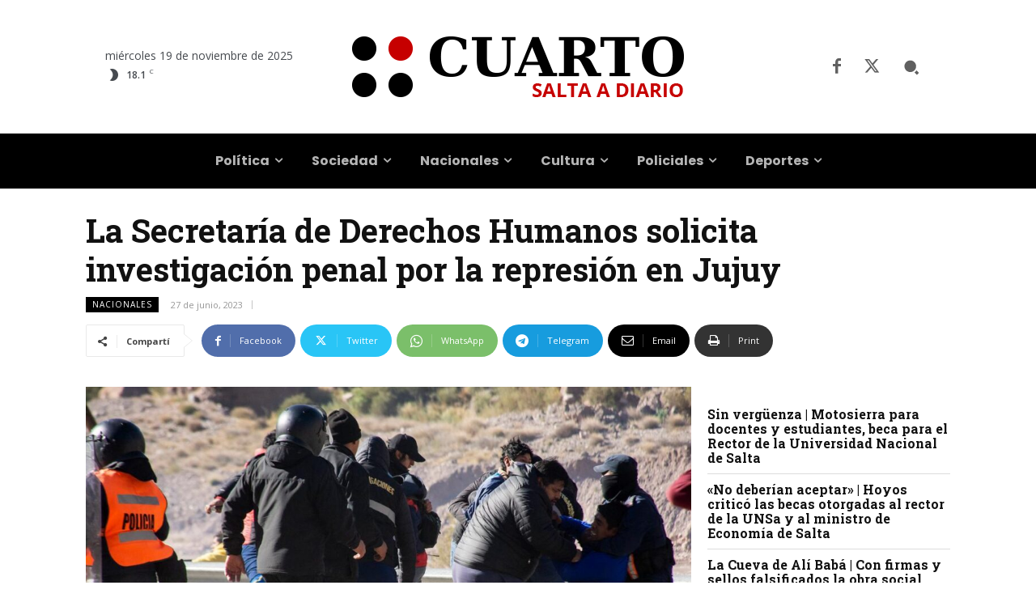

--- FILE ---
content_type: text/html; charset=UTF-8
request_url: https://www.cuarto.com.ar/cuarto/wp-admin/admin-ajax.php?td_theme_name=Newspaper&v=12.7.3
body_size: -249
content:
{"232418":68}